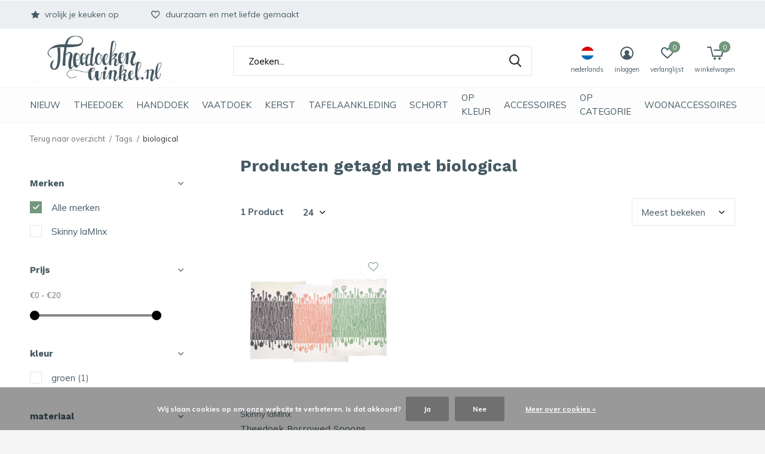

--- FILE ---
content_type: text/html;charset=utf-8
request_url: https://www.theedoekenwinkel.nl/nl/tags/biological/
body_size: 12036
content:
<!doctype html>
<html class="new mobile  " lang="nl" dir="ltr">
	<head>
        <meta charset="utf-8"/>
<!-- [START] 'blocks/head.rain' -->
<!--

  (c) 2008-2025 Lightspeed Netherlands B.V.
  http://www.lightspeedhq.com
  Generated: 06-12-2025 @ 00:14:22

-->
<link rel="canonical" href="https://www.theedoekenwinkel.nl/nl/tags/biological/"/>
<link rel="alternate" href="https://www.theedoekenwinkel.nl/nl/index.rss" type="application/rss+xml" title="Nieuwe producten"/>
<link href="https://cdn.webshopapp.com/assets/cookielaw.css?2025-02-20" rel="stylesheet" type="text/css"/>
<meta name="robots" content="noodp,noydir"/>
<meta name="google-site-verification" content="UfDNUYFp1kqEwEQglV1iYVFVqFSt_9jw3GGz_UtuFV0"/>
<meta property="og:url" content="https://www.theedoekenwinkel.nl/nl/tags/biological/?source=facebook"/>
<meta property="og:site_name" content="theedoekenwinkel.nl"/>
<meta property="og:title" content="biological"/>
<meta property="og:description" content="Origineel,  hip en duurzaam keukentextiel en mooie keukenaccessoires. Een grote collectie unieke theedoeken, keukendoeken van onafhankelijke kleine ontwerpers"/>
<!--[if lt IE 9]>
<script src="https://cdn.webshopapp.com/assets/html5shiv.js?2025-02-20"></script>
<![endif]-->
<!-- [END] 'blocks/head.rain' -->
		<meta charset="utf-8">
		<meta http-equiv="x-ua-compatible" content="ie=edge">
		<title>biological - theedoekenwinkel.nl</title>
		<meta name="description" content="Origineel,  hip en duurzaam keukentextiel en mooie keukenaccessoires. Een grote collectie unieke theedoeken, keukendoeken van onafhankelijke kleine ontwerpers">
		<meta name="keywords" content="biological, keukentextiel, biologisch keukentextiel, keukenaccessoires, theedoeken met prints, keukenschorten, biologische vaatdoeken, tafelkleden, keuken textiel, keuken accessoires, origineel keukentextiel, grootste aanbod theedoeken, to make peopl">
		<meta name="theme-color" content="#ffffff">
		<meta name="MobileOptimized" content="320">
		<meta name="HandheldFriendly" content="true">
<!-- 		<meta name="viewport" content="width=device-width,initial-scale=1,maximum-scale=1,viewport-fit=cover,target-densitydpi=device-dpi,shrink-to-fit=no"> -->
    <meta name="viewport" content="width=device-width, initial-scale=1.0, maximum-scale=5.0, user-scalable=no">
    <meta name="apple-mobile-web-app-capable" content="yes">
    <meta name="apple-mobile-web-app-status-bar-style" content="black">
		<meta name="author" content="https://www.dmws.nl">
		<link rel="preload" as="style" href="https://cdn.webshopapp.com/assets/gui-2-0.css?2025-02-20">
		<link rel="preload" as="style" href="https://cdn.webshopapp.com/assets/gui-responsive-2-0.css?2025-02-20">
		<link rel="preload" href="https://fonts.googleapis.com/css?family=Muli:100,300,400,500,600,700,800,900%7CWork%20Sans:100,300,400,500,600,700,800,900&display=block" as="style">
		<link rel="preload" as="style" href="https://cdn.webshopapp.com/shops/220160/themes/162415/assets/fixed.css?2024101112221420210105160803">
    <link rel="preload" as="style" href="https://cdn.webshopapp.com/shops/220160/themes/162415/assets/screen.css?2024101112221420210105160803">
		<link rel="preload" as="style" href="https://cdn.webshopapp.com/shops/220160/themes/162415/assets/custom.css?2024101112221420210105160803">
		<link rel="preload" as="font" href="https://cdn.webshopapp.com/shops/220160/themes/162415/assets/icomoon.woff2?2024101112221420210105160803">
		<link rel="preload" as="script" href="https://cdn.webshopapp.com/assets/jquery-1-9-1.js?2025-02-20">
		<link rel="preload" as="script" href="https://cdn.webshopapp.com/assets/jquery-ui-1-10-1.js?2025-02-20">
		<link rel="preload" as="script" href="https://cdn.webshopapp.com/shops/220160/themes/162415/assets/scripts.js?2024101112221420210105160803">
		<link rel="preload" as="script" href="https://cdn.webshopapp.com/shops/220160/themes/162415/assets/custom.js?2024101112221420210105160803">
    <link rel="preload" as="script" href="https://cdn.webshopapp.com/assets/gui.js?2025-02-20">
		<link href="https://fonts.googleapis.com/css?family=Muli:100,300,400,500,600,700,800,900%7CWork%20Sans:100,300,400,500,600,700,800,900&display=block" rel="stylesheet" type="text/css">
		<link rel="stylesheet" media="screen" href="https://cdn.webshopapp.com/assets/gui-2-0.css?2025-02-20">
		<link rel="stylesheet" media="screen" href="https://cdn.webshopapp.com/assets/gui-responsive-2-0.css?2025-02-20">
    <link rel="stylesheet" media="screen" href="https://cdn.webshopapp.com/shops/220160/themes/162415/assets/fixed.css?2024101112221420210105160803">
		<link rel="stylesheet" media="screen" href="https://cdn.webshopapp.com/shops/220160/themes/162415/assets/screen.css?2024101112221420210105160803">
		<link rel="stylesheet" media="screen" href="https://cdn.webshopapp.com/shops/220160/themes/162415/assets/custom.css?2024101112221420210105160803">
		<link rel="icon" type="image/x-icon" href="https://cdn.webshopapp.com/shops/220160/themes/162415/assets/favicon.png?20241011121601">
		<link rel="apple-touch-icon" href="https://cdn.webshopapp.com/shops/220160/themes/162415/assets/apple-touch-icon.png?2024101112221420210105160803">
		<link rel="mask-icon" href="https://cdn.webshopapp.com/shops/220160/themes/162415/assets/safari-pinned-tab.svg?2024101112221420210105160803" color="#000000">
		<link rel="manifest" href="https://cdn.webshopapp.com/shops/220160/themes/162415/assets/manifest.json?2024101112221420210105160803">
		<link rel="preconnect" href="https://ajax.googleapis.com">
		<link rel="preconnect" href="//cdn.webshopapp.com/">
		<link rel="preconnect" href="https://fonts.googleapis.com">
		<link rel="preconnect" href="https://fonts.gstatic.com" crossorigin>
		<link rel="dns-prefetch" href="https://ajax.googleapis.com">
		<link rel="dns-prefetch" href="//cdn.webshopapp.com/">	
		<link rel="dns-prefetch" href="https://fonts.googleapis.com">
		<link rel="dns-prefetch" href="https://fonts.gstatic.com" crossorigin>
    <script src="https://cdn.webshopapp.com/assets/jquery-1-9-1.js?2025-02-20"></script>
    <script src="https://cdn.webshopapp.com/assets/jquery-ui-1-10-1.js?2025-02-20"></script>
		<meta name="msapplication-config" content="https://cdn.webshopapp.com/shops/220160/themes/162415/assets/browserconfig.xml?2024101112221420210105160803">
<meta property="og:title" content="biological">
<meta property="og:type" content="website"> 
<meta property="og:description" content="Origineel,  hip en duurzaam keukentextiel en mooie keukenaccessoires. Een grote collectie unieke theedoeken, keukendoeken van onafhankelijke kleine ontwerpers">
<meta property="og:site_name" content="theedoekenwinkel.nl">
<meta property="og:url" content="https://www.theedoekenwinkel.nl/">
<meta property="og:image" content="https://cdn.webshopapp.com/shops/220160/themes/162415/v/1838737/assets/banner-grid-banner-1-image.jpg?20241011115445">
<meta name="twitter:title" content="biological">
<meta name="twitter:description" content="Origineel,  hip en duurzaam keukentextiel en mooie keukenaccessoires. Een grote collectie unieke theedoeken, keukendoeken van onafhankelijke kleine ontwerpers">
<meta name="twitter:site" content="theedoekenwinkel.nl">
<meta name="twitter:card" content="https://cdn.webshopapp.com/shops/220160/themes/162415/assets/logo.png?20241011121601">
<meta name="twitter:image" content="https://cdn.webshopapp.com/shops/220160/themes/162415/v/1838737/assets/banner-grid-banner-1-image.jpg?20241011115445">
<script type="application/ld+json">
  [
        {
      "@context": "http://schema.org/",
      "@type": "Organization",
      "url": "https://www.theedoekenwinkel.nl/",
      "name": "theedoekenwinkel.nl",
      "legalName": "theedoekenwinkel.nl",
      "description": "Origineel,  hip en duurzaam keukentextiel en mooie keukenaccessoires. Een grote collectie unieke theedoeken, keukendoeken van onafhankelijke kleine ontwerpers",
      "logo": "https://cdn.webshopapp.com/shops/220160/themes/162415/assets/logo.png?20241011121601",
      "image": "https://cdn.webshopapp.com/shops/220160/themes/162415/v/1838737/assets/banner-grid-banner-1-image.jpg?20241011115445",
      "contactPoint": {
        "@type": "ContactPoint",
        "contactType": "Customer service",
        "telephone": "0031-6-37551426"
      },
      "address": {
        "@type": "PostalAddress",
        "streetAddress": "info@theedoekenwinkel.nl",
        "addressLocality": "Nederland",
        "postalCode": "Alblasserdam",
        "addressCountry": "NL"
      }
         
    },
    { 
      "@context": "http://schema.org", 
      "@type": "WebSite", 
      "url": "https://www.theedoekenwinkel.nl/", 
      "name": "theedoekenwinkel.nl",
      "description": "Origineel,  hip en duurzaam keukentextiel en mooie keukenaccessoires. Een grote collectie unieke theedoeken, keukendoeken van onafhankelijke kleine ontwerpers",
      "author": [
        {
          "@type": "Organization",
          "url": "https://www.dmws.nl/",
          "name": "DMWS B.V.",
          "address": {
            "@type": "PostalAddress",
            "streetAddress": "Klokgebouw 195 (Strijp-S)",
            "addressLocality": "Eindhoven",
            "addressRegion": "NB",
            "postalCode": "5617 AB",
            "addressCountry": "NL"
          }
        }
      ]
    }
  ]
</script>    	</head>
	<body>
  	    <ul class="hidden-data hidden"><li>220160</li><li>162415</li><li>nee</li><li>nl</li><li>live</li><li>info//theedoekenwinkel/nl</li><li>https://www.theedoekenwinkel.nl/nl/</li></ul><div id="root" ><header id="top" class=" static"><p id="logo" ><a href="https://www.theedoekenwinkel.nl/nl/" accesskey="h"><img src="https://cdn.webshopapp.com/shops/220160/themes/162415/assets/logo.png?20241011121601" alt="Hip, duurzaam keukentextiel en mooie keukenaccessoires"></a></p><nav id="skip"><ul><li><a href="#nav" accesskey="n">Ga naar navigatie (n)</a></li><li><a href="#content" accesskey="c">Ga naar inhoud (c)</a></li><li><a href="#footer" accesskey="f">Ga naar footer (f)</a></li></ul></nav><nav id="nav" aria-label="Kies een categorie" class=""><ul><li class="menu-uppercase"><a  href="https://www.theedoekenwinkel.nl/nl/nieuw/">NIEUW</a></li><li class="menu-uppercase"><a  href="https://www.theedoekenwinkel.nl/nl/theedoek/">Theedoek</a><ul><li><a href="https://www.theedoekenwinkel.nl/nl/theedoek/effen-theedoeken/">Effen theedoeken </a></li><li><a href="https://www.theedoekenwinkel.nl/nl/theedoek/theedoeken-met-patronen/">Theedoeken met patronen</a></li><li><a href="https://www.theedoekenwinkel.nl/nl/theedoek/theedoeken-met-prints/">Theedoeken met prints</a></li><li><a href="https://www.theedoekenwinkel.nl/nl/theedoek/linnen-glazendoek/">- linnen / glazendoek</a></li><li><a href="https://www.theedoekenwinkel.nl/nl/theedoek/biologisch-katoen/">- biologisch katoen</a></li><li><a href="https://www.theedoekenwinkel.nl/nl/theedoek/linnen-katoen/">- linnen - katoen</a></li><li><a href="https://www.theedoekenwinkel.nl/nl/theedoek/katoen/">- katoen</a></li></ul></li><li class="menu-uppercase"><a  href="https://www.theedoekenwinkel.nl/nl/handdoek/">Handdoek</a><ul><li><a href="https://www.theedoekenwinkel.nl/nl/handdoek/effen-handdoek/">effen handdoek</a></li><li><a href="https://www.theedoekenwinkel.nl/nl/handdoek/handdoek-met-prints/">handdoek met prints</a></li><li><a href="https://www.theedoekenwinkel.nl/nl/handdoek/biologisch-katoen/">- biologisch katoen</a></li><li><a href="https://www.theedoekenwinkel.nl/nl/handdoek/katoen/">- katoen</a></li></ul></li><li class="menu-uppercase"><a  href="https://www.theedoekenwinkel.nl/nl/vaatdoek/">vaatdoek</a><ul><li><a href="https://www.theedoekenwinkel.nl/nl/vaatdoek/effen-vaatdoek/">effen vaatdoek</a></li><li><a href="https://www.theedoekenwinkel.nl/nl/vaatdoek/zweedse-vaatdoek-met-prints/">Zweedse vaatdoek met prints</a></li></ul></li><li class="menu-uppercase"><a  href="https://www.theedoekenwinkel.nl/nl/kerst-9726672/">KERST</a></li><li class="menu-uppercase"><a  href="https://www.theedoekenwinkel.nl/nl/tafelaankleding/">Tafelaankleding</a><ul><li><a href="https://www.theedoekenwinkel.nl/nl/tafelaankleding/tafelkleden-tafellopers/">tafelkleden &amp; tafellopers</a></li><li><a href="https://www.theedoekenwinkel.nl/nl/tafelaankleding/servetten-placemats/">servetten &amp; placemats</a></li><li><a href="https://www.theedoekenwinkel.nl/nl/tafelaankleding/aan-tafel/">aan tafel</a></li><li><a href="https://www.theedoekenwinkel.nl/nl/tafelaankleding/borden/">borden</a></li><li><a href="https://www.theedoekenwinkel.nl/nl/tafelaankleding/mokken-bekers/">mokken &amp; bekers</a></li><li><a href="https://www.theedoekenwinkel.nl/nl/tafelaankleding/schalen-planken-dienbladen/">schalen, planken &amp; dienbladen</a></li><li><a href="https://www.theedoekenwinkel.nl/nl/tafelaankleding/tafeltextiel/">tafeltextiel </a></li></ul></li><li class="menu-uppercase"><a  href="https://www.theedoekenwinkel.nl/nl/schort/">schort</a><ul><li><a href="https://www.theedoekenwinkel.nl/nl/schort/schorten/">schorten</a></li><li><a href="https://www.theedoekenwinkel.nl/nl/schort/pannenlappen-ovenwanten/">pannenlappen &amp; ovenwanten</a></li><li><a href="https://www.theedoekenwinkel.nl/nl/schort/kinderschorten-mibo/">kinderschorten Mibo </a></li></ul></li><li class="menu-uppercase"><a  href="https://www.theedoekenwinkel.nl/nl/op-kleur/">Op kleur</a><ul><li><a href="https://www.theedoekenwinkel.nl/nl/op-kleur/warme-kleuren/">Warme kleuren</a></li><li><a href="https://www.theedoekenwinkel.nl/nl/op-kleur/beige-naturel-bruin/">beige, naturel, bruin</a></li><li><a href="https://www.theedoekenwinkel.nl/nl/op-kleur/blauw-7210271/">blauw</a><ul><li><a href="https://www.theedoekenwinkel.nl/nl/op-kleur/blauw-7210271/kinderkamer/">kinderkamer</a></li></ul></li><li><a href="https://www.theedoekenwinkel.nl/nl/op-kleur/geel-8568938/">geel </a><ul><li><a href="https://www.theedoekenwinkel.nl/nl/op-kleur/geel-8568938/kind/">kind</a></li><li><a href="https://www.theedoekenwinkel.nl/nl/op-kleur/geel-8568938/woonkamer/">woonkamer</a></li><li><a href="https://www.theedoekenwinkel.nl/nl/op-kleur/geel-8568938/keuken/">keuken</a></li></ul></li><li><a href="https://www.theedoekenwinkel.nl/nl/op-kleur/grijs/">grijs</a></li><li><a href="https://www.theedoekenwinkel.nl/nl/op-kleur/groen/">groen</a><ul><li><a href="https://www.theedoekenwinkel.nl/nl/op-kleur/groen/kinderen/">kinderen</a></li></ul></li><li><a href="https://www.theedoekenwinkel.nl/nl/op-kleur/oranje/">oranje</a></li><li><a href="https://www.theedoekenwinkel.nl/nl/op-kleur/paars/">paars</a></li><li><a href="https://www.theedoekenwinkel.nl/nl/op-kleur/pastel/">pastel </a></li><li><a href="https://www.theedoekenwinkel.nl/nl/op-kleur/rood-7210277/">rood</a></li><li class="strong"><a href="https://www.theedoekenwinkel.nl/nl/op-kleur/">Bekijk alles Op kleur</a></li></ul></li><li class="menu-uppercase"><a  href="https://www.theedoekenwinkel.nl/nl/accessoires/">accessoires</a><ul><li><a href="https://www.theedoekenwinkel.nl/nl/accessoires/schoonmaken-handcare/">schoonmaken &amp; handcare</a></li><li><a href="https://www.theedoekenwinkel.nl/nl/accessoires/keukengerei/">keukengerei</a></li><li><a href="https://www.theedoekenwinkel.nl/nl/accessoires/boodschappen-tassen/">boodschappen tassen</a></li><li><a href="https://www.theedoekenwinkel.nl/nl/accessoires/voor-aan-de-muur/">voor aan de muur</a></li><li><a href="https://www.theedoekenwinkel.nl/nl/accessoires/boeken/">boeken</a></li><li><a href="https://www.theedoekenwinkel.nl/nl/accessoires/kussens/">kussens</a></li></ul></li><li class="menu-uppercase"><a  href="https://www.theedoekenwinkel.nl/nl/op-categorie/">Op categorie </a><ul><li><a href="https://www.theedoekenwinkel.nl/nl/op-categorie/dieren/">dieren</a></li><li><a href="https://www.theedoekenwinkel.nl/nl/op-categorie/diy/">diy</a></li><li><a href="https://www.theedoekenwinkel.nl/nl/op-categorie/kids/">kids</a></li><li><a href="https://www.theedoekenwinkel.nl/nl/op-categorie/lifestyle/"> lifestyle </a></li><li><a href="https://www.theedoekenwinkel.nl/nl/op-categorie/woontextiel/">woontextiel </a></li><li><a href="https://www.theedoekenwinkel.nl/nl/op-categorie/prints/"> prints</a></li></ul></li><li class="menu-uppercase"><a  href="https://www.theedoekenwinkel.nl/nl/woonaccessoires/">Woonaccessoires</a></li></ul><ul><li class="search"><a href="./"><i class="icon-zoom2"></i><span>zoeken</span></a></li><li class="lang"><a class="nl" href="./"><img src="https://cdn.webshopapp.com/shops/220160/themes/162415/assets/flag-nl.svg?2024101112221420210105160803" alt="Nederlands" width="22" height="22"><span>nederlands</span></a><ul><li><a title="Nederlands" lang="nl" href="https://www.theedoekenwinkel.nl/nl/tags/biological"><img src="https://cdn.webshopapp.com/shops/220160/themes/162415/assets/flag-nl.svg?2024101112221420210105160803" alt="Nederlands" width="18" height="18"><span>Nederlands</span></a></li><li><a title="English" lang="en" href="https://www.theedoekenwinkel.nl/en/tags/biological"><img src="https://cdn.webshopapp.com/shops/220160/themes/162415/assets/flag-en.svg?2024101112221420210105160803" alt="English" width="18" height="18"><span>English</span></a></li></ul></li><li class="login"><a href=""><i class="icon-user-circle"></i><span>inloggen</span></a></li><li class="fav"><a class="open-login"><i class="icon-heart-strong"></i><span>verlanglijst</span><span class="no items" data-wishlist-items>0</span></a></li><li class="cart"><a href="https://www.theedoekenwinkel.nl/nl/cart/"><i class="icon-cart5"></i><span>winkelwagen</span><span class="no">0</span></a></li></ul></nav><div class="bar"><ul class="list-usp"><li><i class="icon-star"></i> vrolijk je keuken op</li><li><i class="icon-heart-strong"></i> duurzaam en met liefde gemaakt</li></ul></div><form action="https://www.theedoekenwinkel.nl/nl/search/" method="get" id="formSearch" data-search-type="desktop"><p><label for="q">Zoeken...</label><input id="q" name="q" type="search" value="" autocomplete="off" required data-input="desktop"><button type="submit">Zoeken</button></p><div class="search-autocomplete" data-search-type="desktop"><ul class="list-cart small m20"></ul><h2>Suggesties</h2><ul class="list-box"><li><a href="https://www.theedoekenwinkel.nl/nl/tags/biologisch/">Biologisch</a></li><li><a href="https://www.theedoekenwinkel.nl/nl/tags/humdakin-keukentextiel/">HUMDAKIN keukentextiel</a></li><li><a href="https://www.theedoekenwinkel.nl/nl/tags/jangneus/">Jangneus</a></li><li><a href="https://www.theedoekenwinkel.nl/nl/tags/scandinavisch-keukentextiel/">Scandinavisch keukentextiel</a></li><li><a href="https://www.theedoekenwinkel.nl/nl/tags/swedisch-kitchen/">Swedisch kitchen</a></li><li><a href="https://www.theedoekenwinkel.nl/nl/tags/zweedse-vaatdoekjes/">Zweedse vaatdoekjes</a></li><li><a href="https://www.theedoekenwinkel.nl/nl/tags/biologisch-katoen/">biologisch katoen</a></li><li><a href="https://www.theedoekenwinkel.nl/nl/tags/biologische-keukendoek/">biologische keukendoek</a></li><li><a href="https://www.theedoekenwinkel.nl/nl/tags/biologische-theedoek/">biologische theedoek</a></li><li><a href="https://www.theedoekenwinkel.nl/nl/tags/biologische-vaatdoek/">biologische vaatdoek</a></li></ul></div></form></header><main id="content" class="dmws_perfect-filter-page"><nav class="nav-breadcrumbs mobile-hide"><ul><li><a href="https://www.theedoekenwinkel.nl/nl/tags/">Terug naar overzicht</a></li><li><a href="https://www.theedoekenwinkel.nl/nl/tags/">Tags</a></li><li>biological</li></ul></nav><div class="cols-c "><article><header><h1 class="m20">Producten getagd met biological</h1><p class="link-btn wide desktop-hide"><a href="./" class="b toggle-filters">Filter</a></p></header><form action="https://www.theedoekenwinkel.nl/nl/tags/biological/" method="get" class="form-sort" id="filter_form"><h5 style="z-index: 45;" class="mobile-hide">1 Product</h5><p class="blank strong"><label for="limit">Toon:</label><select id="limit" name="limit" onchange="$('#formSortModeLimit').submit();"><option value="12">12</option><option value="24" selected="selected">24</option><option value="36">36</option><option value="72">72</option></select></p><p class="text-right"><label class="hidden" for="sort">Sorteren op:</label><select id="sortselect" name="sort"><option value="sort-by" selected disabled>Sorteren op</option><option value="popular" selected="selected">Meest bekeken</option><option value="newest">Nieuwste producten</option><option value="lowest">Laagste prijs</option><option value="highest">Hoogste prijs</option><option value="asc">Naam oplopend</option><option value="desc">Naam aflopend</option></select></p></form><ul class="list-collection  "><li class=" " data-url="https://www.theedoekenwinkel.nl/nl/skinny-laminx-borrowed-spoons-spruce.html?format=json" data-image-size="410x610x"><div class="img"><figure><a href="https://www.theedoekenwinkel.nl/nl/skinny-laminx-borrowed-spoons-spruce.html"><img src="https://dummyimage.com/660x660/fff.png/fff" data-src="https://cdn.webshopapp.com/shops/220160/files/289365207/660x660x2/theedoek-borrowed-spoons.jpg" alt="Theedoek Borrowed Spoons" width="310" height="310" class="first-image"></a></figure><form action="https://www.theedoekenwinkel.nl/nl/cart/add/196026327/" method="post" class="variant-select-snippet" data-novariantid="97731735" data-problem="https://www.theedoekenwinkel.nl/nl/skinny-laminx-borrowed-spoons-spruce.html"><p><span class="variant"><select></select></span><button class="add-size-to-cart full-width" type="">Toevoegen aan winkelwagen</button></p></form><p class="btn"><a href="javascript:;" class="open-login"><i class="icon-heart"></i><span>Inloggen voor wishlist</span></a></p></div><ul class="label"></ul><p>Skinny laMInx</p><h3 ><a href="https://www.theedoekenwinkel.nl/nl/skinny-laminx-borrowed-spoons-spruce.html">Theedoek Borrowed Spoons</a></h3><p class="price">€16,95    <span class="legal">Incl. btw</span></p></li></ul><hr><footer class="text-center m70"><p>Seen 1 of the 1 products</p></footer></article><aside><form action="https://www.theedoekenwinkel.nl/nl/tags/biological/" method="get" class="form-filter" id="filter_form"><h5 class="desktop-hide">Filteren</h5><input type="hidden" name="limit" value="24" id="filter_form_limit_vertical" /><input type="hidden" name="sort" value="popular" id="filter_form_sort_vertical" /><h5 class="toggle ">Merken</h5><ul class=""><li><input id="filter_vertical_0" type="radio" name="brand" value="0" checked="checked"><label for="filter_vertical_0">
        Alle merken      </label></li><li><input id="filter_vertical_1366718" type="radio" name="brand" value="1366718" ><label for="filter_vertical_1366718">
        Skinny laMInx      </label></li></ul><h5 class="toggle ">Prijs</h5><div class="ui-slider-a "><p><label for="min">Min</label><input type="number" id="min" name="min" value="0" min="0"></p><p><label for="max">Max</label><input type="text" id="max" name="max" value="20" max="20"></p></div><h5 class="toggle ">kleur</h5><ul class=""><li><input id="filter_vertical_298181" type="checkbox" name="filter[]" value="298181" ><label for="filter_vertical_298181">
          groen <span>(1)</span></label></li></ul><h5 class="toggle ">materiaal</h5><ul class=""><li><input id="filter_vertical_298142" type="checkbox" name="filter[]" value="298142" ><label for="filter_vertical_298142">
          katoen <span>(1)</span></label></li></ul></form></aside></div></main><aside id="cart"><h5>Winkelwagen</h5><p>
    U heeft geen artikelen in uw winkelwagen...
  </p><p class="submit"><span class="strong"><span>Totaal incl. btw</span> €0,00</span><a href="https://www.theedoekenwinkel.nl/nl/cart/">Bestellen</a></p></aside><form action="https://www.theedoekenwinkel.nl/nl/account/loginPost/" method="post" id="login"><h5>Inloggen</h5><p><label for="lc">E-mailadres</label><input type="email" id="lc" name="email" autocomplete='email' placeholder="E-mailadres" required></p><p><label for="ld">Wachtwoord</label><input type="password" id="ld" name="password" autocomplete='current-password' placeholder="Wachtwoord" required><a href="https://www.theedoekenwinkel.nl/nl/account/password/">Wachtwoord vergeten?</a></p><p><button class="side-login-button" type="submit">Inloggen</button></p><footer><ul class="list-checks"><li>Al je orders en retouren op één plek</li><li>Het bestelproces gaat nog sneller</li><li>Je winkelwagen is altijd en overal opgeslagen</li></ul><p class="link-btn"><a class="" href="https://www.theedoekenwinkel.nl/nl/account/register/">Account aanmaken</a></p></footer><input type="hidden" name="key" value="f9e35949920325e8d483a7a56b5048e5" /><input type="hidden" name="type" value="login" /></form><p id="compare-btn" ><a class="open-compare"><i class="icon-compare"></i><span>vergelijk</span><span class="compare-items" data-compare-items>0</span></a></p><aside id="compare"><h5>Vergelijk producten</h5><ul class="list-cart compare-products"></ul><p class="submit"><span>You can compare a maximum of 5 products</span><a href="https://www.theedoekenwinkel.nl/nl/compare/">Start vergelijking</a></p></aside><footer id="footer"><form id="formNewsletter" action="https://www.theedoekenwinkel.nl/nl/account/newsletter/" method="post" class="form-newsletter"><input type="hidden" name="key" value="f9e35949920325e8d483a7a56b5048e5" /><h2 class="gui-page-title">Meld je aan voor onze nieuwsbrief</h2><p>Ontvang de nieuwste aanbiedingen en promoties</p><p><label for="formNewsletterEmail">E-mail adres</label><input type="email" id="formNewsletterEmail" name="email" placeholder="E-mail adres" required><button type="submit" class="submit-newsletter">Abonneer</button></p></form><nav><div><h3>Klantenservice</h3><ul><li><a href="https://www.theedoekenwinkel.nl/nl/service/general-terms-conditions/">algemene voorwaarden</a></li><li><a href="https://www.theedoekenwinkel.nl/nl/service/shipping-returns/">verzending &amp; retourneren </a></li><li><a href="https://www.theedoekenwinkel.nl/nl/service/garantie-en-klachten/">garantie en klachten</a></li><li><a href="https://www.theedoekenwinkel.nl/nl/service/privacy-policy/">privacy policy</a></li><li><a href="https://www.theedoekenwinkel.nl/nl/service/about/">over ons</a></li><li><a href="https://www.theedoekenwinkel.nl/nl/service/afdrogen-met-linnen-of-biokatoenen-theedoek/">Wiki Theedoekenwinkel</a></li><li><a href="https://www.theedoekenwinkel.nl/nl/service/disclaimer/">disclaimer</a></li><li><a href="https://www.theedoekenwinkel.nl/nl/service/contact-theedoekenwinkel/">contactinformatie</a></li><li><a href="https://www.theedoekenwinkel.nl/nl/service/review/">reviews </a></li></ul></div><div><h3>Mijn account</h3><ul><li><a href="https://www.theedoekenwinkel.nl/nl/account/" title="Registreren">Registreren</a></li><li><a href="https://www.theedoekenwinkel.nl/nl/account/orders/" title="Mijn bestellingen">Mijn bestellingen</a></li><li><a href="https://www.theedoekenwinkel.nl/nl/account/tickets/" title="Mijn tickets">Mijn tickets</a></li><li><a href="https://www.theedoekenwinkel.nl/nl/account/wishlist/" title="Mijn verlanglijst">Mijn verlanglijst</a></li><li><a href="https://www.theedoekenwinkel.nl/nl/compare/">Vergelijk producten</a></li></ul></div><div><h3>Categorieën</h3><ul><li><a href="https://www.theedoekenwinkel.nl/nl/nieuw/">NIEUW</a></li><li><a href="https://www.theedoekenwinkel.nl/nl/theedoek/">Theedoek</a></li><li><a href="https://www.theedoekenwinkel.nl/nl/handdoek/">Handdoek</a></li><li><a href="https://www.theedoekenwinkel.nl/nl/vaatdoek/">vaatdoek</a></li><li><a href="https://www.theedoekenwinkel.nl/nl/kerst-9726672/">KERST</a></li><li><a href="https://www.theedoekenwinkel.nl/nl/tafelaankleding/">Tafelaankleding</a></li><li><a href="https://www.theedoekenwinkel.nl/nl/schort/">schort</a></li><li><a href="https://www.theedoekenwinkel.nl/nl/op-kleur/">Op kleur</a></li></ul></div><div><h3>Over ons</h3><ul class="contact-footer m10"><li><span class="strong">Theedoekenwinkel</span></li><li><a href="/cdn-cgi/l/email-protection" class="__cf_email__" data-cfemail="fb92959d94bb8f939e9e9f949e909e958c9295909e97d59597">[email&#160;protected]</a></li><li>Alblasserdam</li><li>Nederland</li></ul><ul class="contact-footer m10"></ul></div><div class="double"><ul class="link-btn"><li class="callus"><a href="tel:0031-6-37551426" class="a">Call us</a></li><li class="mailus"><a href="/cdn-cgi/l/email-protection#c4adaaa2ab84b0aca1a1a0aba1afa1aab3adaaafa1a8eaaaa8" class="a">Email us</a></li></ul><ul class="list-social"><li><a rel="external" href="https://www.facebook.com/theedoekenwinkel/"><i class="icon-facebook"></i><span>Facebook</span></a></li><li><a rel="external" href="https://www.instagram.com/theedoekenwinkel/"><i class="icon-instagram"></i><span>Instagram</span></a></li><li><a rel="external" href="https://nl.pinterest.com/theedoekwinkel/"><i class="icon-pinterest"></i><span>Pinterest</span></a></li></ul></div><figure><img data-src="https://cdn.webshopapp.com/shops/220160/themes/162415/v/117288/assets/logo-upload-footer.png?20200626133529" alt="Hip, duurzaam keukentextiel en mooie keukenaccessoires" width="180" height="40"></figure></nav><ul class="list-payments dmws-payments"><li><img data-src="https://cdn.webshopapp.com/shops/220160/themes/162415/assets/z-ideal.png?2024101112221420210105160803" alt="ideal" width="45" height="21"></li><li><img data-src="https://cdn.webshopapp.com/shops/220160/themes/162415/assets/z-mistercash.png?2024101112221420210105160803" alt="mistercash" width="45" height="21"></li><li><img data-src="https://cdn.webshopapp.com/shops/220160/themes/162415/assets/z-banktransfer.png?2024101112221420210105160803" alt="banktransfer" width="45" height="21"></li><li><img data-src="https://cdn.webshopapp.com/shops/220160/themes/162415/assets/z-directebanking.png?2024101112221420210105160803" alt="directebanking" width="45" height="21"></li><li><img data-src="https://cdn.webshopapp.com/shops/220160/themes/162415/assets/z-klarnapaylater.png?2024101112221420210105160803" alt="klarnapaylater" width="45" height="21"></li><li><img data-src="https://cdn.webshopapp.com/shops/220160/themes/162415/assets/z-creditcard.png?2024101112221420210105160803" alt="creditcard" width="45" height="21"></li><li><img data-src="https://cdn.webshopapp.com/shops/220160/themes/162415/assets/z-mastercard.png?2024101112221420210105160803" alt="mastercard" width="45" height="21"></li><li><img data-src="https://cdn.webshopapp.com/shops/220160/themes/162415/assets/z-visa.png?2024101112221420210105160803" alt="visa" width="45" height="21"></li><li><img data-src="https://cdn.webshopapp.com/shops/220160/themes/162415/assets/z-americanexpress.png?2024101112221420210105160803" alt="americanexpress" width="45" height="21"></li><li><img data-src="https://cdn.webshopapp.com/shops/220160/themes/162415/assets/z-paypal.png?2024101112221420210105160803" alt="paypal" width="45" height="21"></li></ul><p class="copyright dmws-copyright">© Copyright <span class="date">2019</span> - Theme By <a href="https://dmws.nl/themes/" target="_blank" rel="noopener">DMWS</a> x <a href="https://plus.dmws.nl/" title="Upgrade your theme with Plus+ for Lightspeed" target="_blank" rel="noopener">Plus+</a>  - <a href="https://www.theedoekenwinkel.nl/nl/rss/">RSS-feed</a></p></footer><script data-cfasync="false" src="/cdn-cgi/scripts/5c5dd728/cloudflare-static/email-decode.min.js"></script><script>
   var mobilemenuOpenSubsOnly = '0';
       var instaUser = false;
    var showSecondImage = 1;
  var newsLetterSeconds = '3';
   var test = 'test';
	var basicUrl = 'https://www.theedoekenwinkel.nl/nl/';
  var ajaxTranslations = {"Add to cart":"Toevoegen aan winkelwagen","Wishlist":"Verlanglijst","Add to wishlist":"Aan verlanglijst toevoegen","Compare":"Vergelijk","Add to compare":"Toevoegen om te vergelijken","Brands":"Merken","Discount":"Korting","Delete":"Verwijderen","Total excl. VAT":"Totaal excl. btw","Shipping costs":"Verzendkosten","Total incl. VAT":"Totaal incl. btw","Read more":"Lees meer","Read less":"Lees minder","No products found":"Geen producten gevonden","View all results":"Bekijk alle resultaten","":""};
  var categories_shop = {"6010145":{"id":6010145,"parent":0,"path":["6010145"],"depth":1,"image":421569272,"type":"category","url":"nieuw","title":"NIEUW","description":"Een paar keer per jaar wordt de collectie aangevuld met nieuwe kleuren of nieuwe merken voor meer sfeer in je keuken.  ","count":70},"5137445":{"id":5137445,"parent":0,"path":["5137445"],"depth":1,"image":132572207,"type":"category","url":"theedoek","title":"Theedoek","description":"Een ruim assortiment originele, luxe en goedkope(re) theedoeken van linnen en katoen in allerlei dessins, patronen en kleuren. Leuke, vrolijke en effen theedoeken.  Theedoeken van luxe en goede kwaliteit voor iedere keukenstijl.","count":377,"subs":{"10115618":{"id":10115618,"parent":5137445,"path":["10115618","5137445"],"depth":2,"image":0,"type":"category","url":"theedoek\/effen-theedoeken","title":"Effen theedoeken ","description":"","count":110},"11663125":{"id":11663125,"parent":5137445,"path":["11663125","5137445"],"depth":2,"image":0,"type":"category","url":"theedoek\/theedoeken-met-patronen","title":"Theedoeken met patronen","description":"","count":25},"10115620":{"id":10115620,"parent":5137445,"path":["10115620","5137445"],"depth":2,"image":0,"type":"category","url":"theedoek\/theedoeken-met-prints","title":"Theedoeken met prints","description":"","count":234},"10240996":{"id":10240996,"parent":5137445,"path":["10240996","5137445"],"depth":2,"image":335672049,"type":"category","url":"theedoek\/linnen-glazendoek","title":"- linnen \/ glazendoek","description":"Linnen theedoeken worden ook wel glazendoeken genoemd. Ze zijn zeer geliefd voor het drogen van glazen omdat ze geen strepen achter laten. Daarnaast zijn ze 100% natuurlijk en gemaakt van Vlas wat groeit in Oost Europa.","count":80},"10240997":{"id":10240997,"parent":5137445,"path":["10240997","5137445"],"depth":2,"image":0,"type":"category","url":"theedoek\/biologisch-katoen","title":"- biologisch katoen","description":"De theedoekenwinkel verkoopt duurzaam keukentextiel voorzien van Oekotex of GOTS labels. De theedoeken zijn gemaakt van 100% biologisch katoen waarbij geen giftige stoffen zijn gebruikt. Zoals de theedoeken van o.a. de merken HUMDAKIN, SOLWANG.","count":151},"10240999":{"id":10240999,"parent":5137445,"path":["10240999","5137445"],"depth":2,"image":0,"type":"category","url":"theedoek\/linnen-katoen","title":"- linnen - katoen","description":"","count":25},"10240995":{"id":10240995,"parent":5137445,"path":["10240995","5137445"],"depth":2,"image":0,"type":"category","url":"theedoek\/katoen","title":"- katoen","description":"","count":116}}},"5137460":{"id":5137460,"parent":0,"path":["5137460"],"depth":1,"image":132602816,"type":"category","url":"handdoek","title":"Handdoek","description":"Doeken voor het afdrogen van je handen. Ze worden handdoeken, keukendoeken of droogdoeken  genoemd. We verkopen de volgende merken: DDDDD, HUMDAKIN, The Organic Company, Solwang, Knit Factory, Hollandsche Waaren.","count":182,"subs":{"10115630":{"id":10115630,"parent":5137460,"path":["10115630","5137460"],"depth":2,"image":0,"type":"category","url":"handdoek\/effen-handdoek","title":"effen handdoek","description":"","count":144},"10115631":{"id":10115631,"parent":5137460,"path":["10115631","5137460"],"depth":2,"image":0,"type":"category","url":"handdoek\/handdoek-met-prints","title":"handdoek met prints","description":"","count":50},"10335139":{"id":10335139,"parent":5137460,"path":["10335139","5137460"],"depth":2,"image":0,"type":"category","url":"handdoek\/biologisch-katoen","title":"- biologisch katoen","description":"","count":147},"10335141":{"id":10335141,"parent":5137460,"path":["10335141","5137460"],"depth":2,"image":0,"type":"category","url":"handdoek\/katoen","title":"- katoen","description":"","count":31}}},"5137454":{"id":5137454,"parent":0,"path":["5137454"],"depth":1,"image":114344288,"type":"category","url":"vaatdoek","title":"vaatdoek","description":"Breng kleur in je dagelijkse keukenwerkzaamheden met deze biologische vaatdoeken uit Zweden.","count":361,"subs":{"10234406":{"id":10234406,"parent":5137454,"path":["10234406","5137454"],"depth":2,"image":0,"type":"category","url":"vaatdoek\/effen-vaatdoek","title":"effen vaatdoek","description":"","count":118},"10234407":{"id":10234407,"parent":5137454,"path":["10234407","5137454"],"depth":2,"image":0,"type":"category","url":"vaatdoek\/zweedse-vaatdoek-met-prints","title":"Zweedse vaatdoek met prints","description":"","count":262}}},"9726672":{"id":9726672,"parent":0,"path":["9726672"],"depth":1,"image":441821924,"type":"category","url":"kerst-9726672","title":"KERST","description":"Met dit mooie textiel breng je je huis in kerstsferen.\r\nEn wil je in deze periode iemand een hart onder de riem steken of een klein cadeautje geven? Onze Zweedse vaatdoeken zijn kleine geschenken en erg geschikt om toe te zenden. ","count":144},"5141525":{"id":5141525,"parent":0,"path":["5141525"],"depth":1,"image":150470411,"type":"category","url":"tafelaankleding","title":"Tafelaankleding","description":"Een gedekte tafel staat net even wat gezelliger. Bedek je tafel met een tafellaken, een tafelloper of met placemats. ","count":32,"subs":{"7254719":{"id":7254719,"parent":5141525,"path":["7254719","5141525"],"depth":2,"image":0,"type":"category","url":"tafelaankleding\/tafelkleden-tafellopers","title":"tafelkleden & tafellopers","description":"","count":15},"10286395":{"id":10286395,"parent":5141525,"path":["10286395","5141525"],"depth":2,"image":0,"type":"category","url":"tafelaankleding\/servetten-placemats","title":"servetten & placemats","description":"","count":18},"5192477":{"id":5192477,"parent":5141525,"path":["5192477","5141525"],"depth":2,"image":298549563,"type":"category","url":"tafelaankleding\/aan-tafel","title":"aan tafel","description":"Feestje, eters of op zoek naar mooie borden, bekers, tafelkleed en andere accessoires voor op tafel? Kijk dan niet verder.  De Theedoekenwinkel verkoopt origineel textiel, ceramiek en andere keukenaccessoires.","count":110},"5192486":{"id":5192486,"parent":5141525,"path":["5192486","5141525"],"depth":2,"image":150456719,"type":"category","url":"tafelaankleding\/borden","title":"borden","description":"De Theedoekenwinkel verkoopt mooi porseleinen borden van Donna Wilson, Snowden Flood en ONSHUS. ","count":30},"5192480":{"id":5192480,"parent":5141525,"path":["5192480","5141525"],"depth":2,"image":150456908,"type":"category","url":"tafelaankleding\/mokken-bekers","title":"mokken & bekers","description":"Fijne originele mokken, bekers en glazen om uit te drinken vind je bij de Theedoekenwinkel.","count":61},"5192492":{"id":5192492,"parent":5141525,"path":["5192492","5141525"],"depth":2,"image":0,"type":"category","url":"tafelaankleding\/schalen-planken-dienbladen","title":"schalen, planken & dienbladen","description":"Houten, porceleinen en keramieken planken om lekker eten op te serveren of om iets op te snijden.  Schalen en manden voor  broodjes. ","count":17},"11527763":{"id":11527763,"parent":5141525,"path":["11527763","5141525"],"depth":2,"image":0,"type":"category","url":"tafelaankleding\/tafeltextiel","title":"tafeltextiel ","description":"","count":39}}},"5137466":{"id":5137466,"parent":0,"path":["5137466"],"depth":1,"image":150445727,"type":"category","url":"schort","title":"schort","description":"Keukenschorten zijn een must voor kookliefhebbers of voor iedereen die houdt van experimenteren in de keuken. ","count":66,"subs":{"10234486":{"id":10234486,"parent":5137466,"path":["10234486","5137466"],"depth":2,"image":0,"type":"category","url":"schort\/schorten","title":"schorten","description":"","count":41},"5141537":{"id":5141537,"parent":5137466,"path":["5141537","5137466"],"depth":2,"image":150449498,"type":"category","url":"schort\/pannenlappen-ovenwanten","title":"pannenlappen & ovenwanten","description":"","count":21},"6293669":{"id":6293669,"parent":5137466,"path":["6293669","5137466"],"depth":2,"image":0,"type":"category","url":"schort\/kinderschorten-mibo","title":"kinderschorten Mibo ","description":"","count":3}}},"9717694":{"id":9717694,"parent":0,"path":["9717694"],"depth":1,"image":0,"type":"category","url":"op-kleur","title":"Op kleur","description":"","count":1264,"subs":{"11253366":{"id":11253366,"parent":9717694,"path":["11253366","9717694"],"depth":2,"image":0,"type":"category","url":"op-kleur\/warme-kleuren","title":"Warme kleuren","description":"","count":161},"10039095":{"id":10039095,"parent":9717694,"path":["10039095","9717694"],"depth":2,"image":0,"type":"category","url":"op-kleur\/beige-naturel-bruin","title":"beige, naturel, bruin","description":"","count":204},"7210271":{"id":7210271,"parent":9717694,"path":["7210271","9717694"],"depth":2,"image":265736918,"type":"category","url":"op-kleur\/blauw-7210271","title":"blauw","description":"Op zoek naar blauw textiel voor in de keuken? Of blauwe keukenaccessoires om je keuken mee aan te kleden. In deze categorie staan alle producten bij elkaar. ","count":315,"subs":{"11385719":{"id":11385719,"parent":7210271,"path":["11385719","7210271","9717694"],"depth":3,"image":0,"type":"category","url":"op-kleur\/blauw-7210271\/kinderkamer","title":"kinderkamer","description":"","count":5}}},"8568938":{"id":8568938,"parent":9717694,"path":["8568938","9717694"],"depth":2,"image":263839904,"type":"category","url":"op-kleur\/geel-8568938","title":"geel ","description":"Breng geel in je keuken tijdens de lente. Een kleur die niet alleen de ruimte opvrolijkt maar ook het gezin. Leuk een met geel gedekte tafel met Pasen!","count":116,"subs":{"11385714":{"id":11385714,"parent":8568938,"path":["11385714","8568938","9717694"],"depth":3,"image":0,"type":"category","url":"op-kleur\/geel-8568938\/kind","title":"kind","description":"","count":1},"11385715":{"id":11385715,"parent":8568938,"path":["11385715","8568938","9717694"],"depth":3,"image":0,"type":"category","url":"op-kleur\/geel-8568938\/woonkamer","title":"woonkamer","description":"","count":4},"11385726":{"id":11385726,"parent":8568938,"path":["11385726","8568938","9717694"],"depth":3,"image":0,"type":"category","url":"op-kleur\/geel-8568938\/keuken","title":"keuken","description":"","count":3}}},"7210445":{"id":7210445,"parent":9717694,"path":["7210445","9717694"],"depth":2,"image":0,"type":"category","url":"op-kleur\/grijs","title":"grijs","description":"","count":187},"9864577":{"id":9864577,"parent":9717694,"path":["9864577","9717694"],"depth":2,"image":0,"type":"category","url":"op-kleur\/groen","title":"groen","description":"","count":294,"subs":{"11385720":{"id":11385720,"parent":9864577,"path":["11385720","9864577","9717694"],"depth":3,"image":0,"type":"category","url":"op-kleur\/groen\/kinderen","title":"kinderen","description":"","count":1}}},"10097087":{"id":10097087,"parent":9717694,"path":["10097087","9717694"],"depth":2,"image":0,"type":"category","url":"op-kleur\/oranje","title":"oranje","description":"","count":52},"10039008":{"id":10039008,"parent":9717694,"path":["10039008","9717694"],"depth":2,"image":0,"type":"category","url":"op-kleur\/paars","title":"paars","description":"","count":14},"10039053":{"id":10039053,"parent":9717694,"path":["10039053","9717694"],"depth":2,"image":0,"type":"category","url":"op-kleur\/pastel","title":"pastel ","description":"","count":140},"7210277":{"id":7210277,"parent":9717694,"path":["7210277","9717694"],"depth":2,"image":265750640,"type":"category","url":"op-kleur\/rood-7210277","title":"rood","description":"Rode kleuren voor in de keuken. Rood geeft meer pit en warmte aan jouw dagelijkse bezigheden. ","count":221},"10039016":{"id":10039016,"parent":9717694,"path":["10039016","9717694"],"depth":2,"image":0,"type":"category","url":"op-kleur\/roze","title":"roze","description":"","count":122},"7210274":{"id":7210274,"parent":9717694,"path":["7210274","9717694"],"depth":2,"image":0,"type":"category","url":"op-kleur\/wit","title":"wit","description":"Smetteloos wit textiel voor in de keuken.  Of leuke witte accessoires om je keuken mee aan te kleden. In deze categorie staat al het wit bij elkaar. Soms wit met een klein patroontje.","count":146},"7210280":{"id":7210280,"parent":9717694,"path":["7210280","9717694"],"depth":2,"image":0,"type":"category","url":"op-kleur\/zwart-7210280","title":"zwart","description":"","count":238,"subs":{"11385725":{"id":11385725,"parent":7210280,"path":["11385725","7210280","9717694"],"depth":3,"image":0,"type":"category","url":"op-kleur\/zwart-7210280\/keuken","title":"keuken","description":"","count":2}}}}},"5099912":{"id":5099912,"parent":0,"path":["5099912"],"depth":1,"image":298550010,"type":"category","url":"accessoires","title":"accessoires","description":"Kleed je keuken aan met mooie originele accessoires voor aan de muur of op tafel. ","count":45,"subs":{"8588261":{"id":8588261,"parent":5099912,"path":["8588261","5099912"],"depth":2,"image":0,"type":"category","url":"accessoires\/schoonmaken-handcare","title":"schoonmaken & handcare","description":"","count":14},"8363471":{"id":8363471,"parent":5099912,"path":["8363471","5099912"],"depth":2,"image":0,"type":"category","url":"accessoires\/keukengerei","title":"keukengerei","description":"","count":13},"11229227":{"id":11229227,"parent":5099912,"path":["11229227","5099912"],"depth":2,"image":389984595,"type":"category","url":"accessoires\/boodschappen-tassen","title":"boodschappen tassen","description":"","count":25},"11229230":{"id":11229230,"parent":5099912,"path":["11229230","5099912"],"depth":2,"image":389984551,"type":"category","url":"accessoires\/voor-aan-de-muur","title":"voor aan de muur","description":"","count":67},"11229237":{"id":11229237,"parent":5099912,"path":["11229237","5099912"],"depth":2,"image":0,"type":"category","url":"accessoires\/boeken","title":"boeken","description":"","count":9},"11329473":{"id":11329473,"parent":5099912,"path":["11329473","5099912"],"depth":2,"image":0,"type":"category","url":"accessoires\/kussens","title":"kussens","description":"","count":39}}},"11253472":{"id":11253472,"parent":0,"path":["11253472"],"depth":1,"image":0,"type":"category","url":"op-categorie","title":"Op categorie ","description":"","count":142,"subs":{"11253452":{"id":11253452,"parent":11253472,"path":["11253452","11253472"],"depth":2,"image":0,"type":"category","url":"op-categorie\/dieren","title":"dieren","description":"","count":199},"10275444":{"id":10275444,"parent":11253472,"path":["10275444","11253472"],"depth":2,"image":0,"type":"category","url":"op-categorie\/diy","title":"diy","description":"","count":39},"10275443":{"id":10275443,"parent":11253472,"path":["10275443","11253472"],"depth":2,"image":0,"type":"category","url":"op-categorie\/kids","title":"kids","description":"","count":104},"10275442":{"id":10275442,"parent":11253472,"path":["10275442","11253472"],"depth":2,"image":0,"type":"category","url":"op-categorie\/lifestyle","title":" lifestyle ","description":"tassen, boeken, sieraden ","count":27},"11099396":{"id":11099396,"parent":11253472,"path":["11099396","11253472"],"depth":2,"image":0,"type":"category","url":"op-categorie\/woontextiel","title":"woontextiel ","description":"SALE textiel voor je woonkamer. Kussens, dekens en dekbedovertrekken. Mooie exemplaren met prints van bekende en onbekende merken. \r\nVeel van de webshop Designfabrix.com","count":44},"11099412":{"id":11099412,"parent":11253472,"path":["11099412","11253472"],"depth":2,"image":0,"type":"category","url":"op-categorie\/prints","title":" prints","description":"","count":32}}},"11185560":{"id":11185560,"parent":0,"path":["11185560"],"depth":1,"image":387913300,"type":"category","url":"woonaccessoires","title":"Woonaccessoires","description":"","count":96}};
  var readMore = 'Lees meer';
  var searchUrl = 'https://www.theedoekenwinkel.nl/nl/search/';
  var scriptsUrl = 'https://cdn.webshopapp.com/shops/220160/themes/162415/assets/async-scripts.js?2024101112221420210105160803';
  var customUrl = 'https://cdn.webshopapp.com/shops/220160/themes/162415/assets/async-custom.js?2024101112221420210105160803';
  var popupUrl = 'https://cdn.webshopapp.com/shops/220160/themes/162415/assets/popup.js?2024101112221420210105160803';
  var fancyCss = 'https://cdn.webshopapp.com/shops/220160/themes/162415/assets/fancybox.css?2024101112221420210105160803';
  var fancyJs = 'https://cdn.webshopapp.com/shops/220160/themes/162415/assets/fancybox.js?2024101112221420210105160803';
  var checkoutLink = 'https://www.theedoekenwinkel.nl/nl/checkout/';
  var exclVat = 'Excl. btw';
  var compareUrl = 'https://www.theedoekenwinkel.nl/nl/compare/?format=json';
  var wishlistUrl = 'https://www.theedoekenwinkel.nl/nl/account/wishlist/?format=json';
  var shopSsl = true;
  var loggedIn = 0;
  var shopId = 220160;
  var priceStatus = 'enabled';
	var shopCurrency = '€';  
  var imageRatio = '660x660';
  var imageFill = '2';
    var freeShippingFrom = '15';
	var showFrom = '07';
	var template = 'pages/collection.rain';
  var by = 'Door';
	var chooseV = 'Maak een keuze';
	var blogUrl = 'https://www.theedoekenwinkel.nl/nl/blogs/';
  var heroSpeed = '5000';
  var view = 'Bekijken';
  var pointsTranslation = 'points';
  var applyTranslation = 'Toepassen';
                                                                      
  var showDays = [
          1,
        2,
        3,
        4,
        5,
          ];
  
	var noRewards = 'Geen beloningen beschikbaar voor deze order.';
	var validFor = 'Geldig voor';
    	var dev = false;
     
  window.LS_theme = {
    "name":"Access",
    "developer":"DMWS",
    "docs":"https://supportdmws.zendesk.com/hc/nl/sections/360004945520-Theme-Access",
  }
</script><style>
/* Safari Hotfix */
#login { display:none; }
.login-active #login { display: unset; }
/* End Safari Hotfix */
</style></div><script defer src="https://cdn.webshopapp.com/shops/220160/themes/162415/assets/scripts.js?2024101112221420210105160803"></script><script defer src="https://cdn.webshopapp.com/shops/220160/themes/162415/assets/custom.js?2024101112221420210105160803"></script><script>let $ = jQuery</script><script src="https://cdn.webshopapp.com/assets/gui.js?2025-02-20"></script><script src="https://cdn.webshopapp.com/assets/gui-responsive-2-0.js?2025-02-20"></script><!-- [START] 'blocks/body.rain' --><script>
(function () {
  var s = document.createElement('script');
  s.type = 'text/javascript';
  s.async = true;
  s.src = 'https://www.theedoekenwinkel.nl/nl/services/stats/pageview.js';
  ( document.getElementsByTagName('head')[0] || document.getElementsByTagName('body')[0] ).appendChild(s);
})();
</script><!-- Global site tag (gtag.js) - Google Analytics --><script async src="https://www.googletagmanager.com/gtag/js?id=GTM-N7R2XHJX"></script><script>
    window.dataLayer = window.dataLayer || [];
    function gtag(){dataLayer.push(arguments);}

        gtag('consent', 'default', {"ad_storage":"denied","ad_user_data":"denied","ad_personalization":"denied","analytics_storage":"denied","region":["AT","BE","BG","CH","GB","HR","CY","CZ","DK","EE","FI","FR","DE","EL","HU","IE","IT","LV","LT","LU","MT","NL","PL","PT","RO","SK","SI","ES","SE","IS","LI","NO","CA-QC"]});
    
    gtag('js', new Date());
    gtag('config', 'GTM-N7R2XHJX', {
        'currency': 'EUR',
                'country': 'NL'
    });

        gtag('event', 'view_item_list', {"items":[{"item_id":"6185","item_name":"Theedoek Borrowed Spoons","currency":"EUR","item_brand":"Skinny laMInx","item_variant":"shell","price":16.95,"quantity":1,"item_category":"tea towel","item_category2":"black","item_category3":"shop on colour","item_category4":"green","item_category5":"tea towels with prints"}]});
    </script><a
href="//www.keurmerk.info/nl/consumenten/webwinkel/?key=17198"
target ="_blank"><img
         alt="Onze vermelding op sys.keurmerk.info/"
         src="//sys.keurmerk.info/Resources/Logo/logo_a_medium.png?l=nl"
         border="0" /></a><div class="wsa-cookielaw">
            Wij slaan cookies op om onze website te verbeteren. Is dat akkoord?
      <a href="https://www.theedoekenwinkel.nl/nl/cookielaw/optIn/" class="wsa-cookielaw-button wsa-cookielaw-button-green" rel="nofollow" title="Ja">Ja</a><a href="https://www.theedoekenwinkel.nl/nl/cookielaw/optOut/" class="wsa-cookielaw-button wsa-cookielaw-button-red" rel="nofollow" title="Nee">Nee</a><a href="https://www.theedoekenwinkel.nl/nl/service/privacy-policy/" class="wsa-cookielaw-link" rel="nofollow" title="Meer over cookies">Meer over cookies &raquo;</a></div><!-- [END] 'blocks/body.rain' --><script></script>	</body>
</html>

--- FILE ---
content_type: text/css; charset=UTF-8
request_url: https://cdn.webshopapp.com/shops/220160/themes/162415/assets/custom.css?2024101112221420210105160803
body_size: 493
content:
/* 20241011121601 - v2 */
.gui,
.gui-block-linklist li a {
  color: #455a64;
}

.gui-page-title,
.gui a.gui-bold,
.gui-block-subtitle,
.gui-table thead tr th,
.gui ul.gui-products li .gui-products-title a,
.gui-form label,
.gui-block-title.gui-dark strong,
.gui-block-title.gui-dark strong a,
.gui-content-subtitle {
  color: #455a64;
}

.gui-block-inner strong {
  color: #8f9ca2;
}

.gui a {
  color: #e18080;
}

.gui-input.gui-focus,
.gui-text.gui-focus,
.gui-select.gui-focus {
  border-color: #e18080;
  box-shadow: 0 0 2px #e18080;
}

.gui-select.gui-focus .gui-handle {
  border-color: #e18080;
}

.gui-block,
.gui-block-title,
.gui-buttons.gui-border,
.gui-block-inner,
.gui-image {
  border-color: #455a64;
}

.gui-block-title {
  color: #455a64;
  background-color: #eceff1;
}

.gui-content-title {
  color: #455a64;
}

.gui-form .gui-field .gui-description span {
  color: #455a64;
}

.gui-block-inner {
  background-color: #e2e5e7;
}

.gui-block-option {
  border-color: #e3e6e7;
  background-color: #f5f6f7;
}

.gui-block-option-block {
  border-color: #e3e6e7;
}

.gui-block-title strong {
  color: #455a64;
}

.gui-line,
.gui-cart-sum .gui-line {
  background-color: #abb4b9;
}

.gui ul.gui-products li {
  border-color: #c7cdd0;
}

.gui-block-subcontent,
.gui-content-subtitle {
  border-color: #c7cdd0;
}

.gui-faq,
.gui-login,
.gui-password,
.gui-register,
.gui-review,
.gui-sitemap,
.gui-block-linklist li,
.gui-table {
  border-color: #c7cdd0;
}

.gui-block-content .gui-table {
  border-color: #e3e6e7;
}

.gui-table thead tr th {
  border-color: #abb4b9;
  background-color: #f5f6f7;
}

.gui-table tbody tr td {
  border-color: #e3e6e7;
}

.gui a.gui-button-large,
.gui a.gui-button-small {
  border-color: #455a64;
  color: #455a64;
  background-color: #eceff1;
}

.gui a.gui-button-large.gui-button-action,
.gui a.gui-button-small.gui-button-action {
  border-color: #e18080;
  color: #455a64;
  background-color: #e18080;
}

.gui a.gui-button-large:active,
.gui a.gui-button-small:active {
  background-color: #bcbfc0;
  border-color: #374850;
}

.gui a.gui-button-large.gui-button-action:active,
.gui a.gui-button-small.gui-button-action:active {
  background-color: #b46666;
  border-color: #b46666;
}

.gui-input,
.gui-text,
.gui-select,
.gui-number {
  border-color: #eceff1;
  background-color: #eceff1;
}

.gui-select .gui-handle,
.gui-number .gui-handle {
  border-color: #eceff1;
}

.gui-number .gui-handle a {
  background-color: #eceff1;
}

.gui-input input,
.gui-number input,
.gui-text textarea,
.gui-select .gui-value {
  color: #455a64;
}

.gui-progressbar {
  background-color: #eceff1;
}

/* custom */
.brands .brand .brand-title,
.breadcrumbs a,
.stars .empty,
.productpage .score-wrap .small-reviews .review-q,
.green span,
.product-description p {
  color:#465a63;
}  
/* 
.score-wrap .stars .score .neg,
.reviews .review .stars .score .neg {
  background:#465a63;
}
 */

#footer ul li a, #footer, #footer a, #footer .newsletter-bar #formNewsletter a.btn:hover, #footer .newsletter-bar #formNewsletter input,
#footer .footer-title, #footer .newsletter-bar #formNewsletter label {
  text-transform:lowercase;
}
/* Added by Rutger Valk-van de Klundert @ Lightspeed HQ - 22-09-2017 */
.score-wrap .stars .score .neg,
.reviews .review .stars .score .neg {
  background: #b0bec5;
}
.delivery .ord-bold {
    color: #455a64;
}

/* End of added by Rutger Valk-van de Klundert @ Lightspeed HQ - 22-09-2017 */

/* Hans Lightspeed 28-09-17 BEGIN */
#header > div.main-menu.hidden-xs.hidden-sm > div > ul > li:nth-child(5) > ul  {
  display:none;
}

#header > div.main-menu.hidden-xs.hidden-sm > div > ul > li:nth-child(5) > a > i {
  display:none;
}
/* Hans Lightspeed 28-09-17 END */
.wsa-demobar a {
    color: #fff;
    display: none;
}


--- FILE ---
content_type: text/javascript;charset=utf-8
request_url: https://www.theedoekenwinkel.nl/nl/services/stats/pageview.js
body_size: -411
content:
// SEOshop 06-12-2025 00:14:24